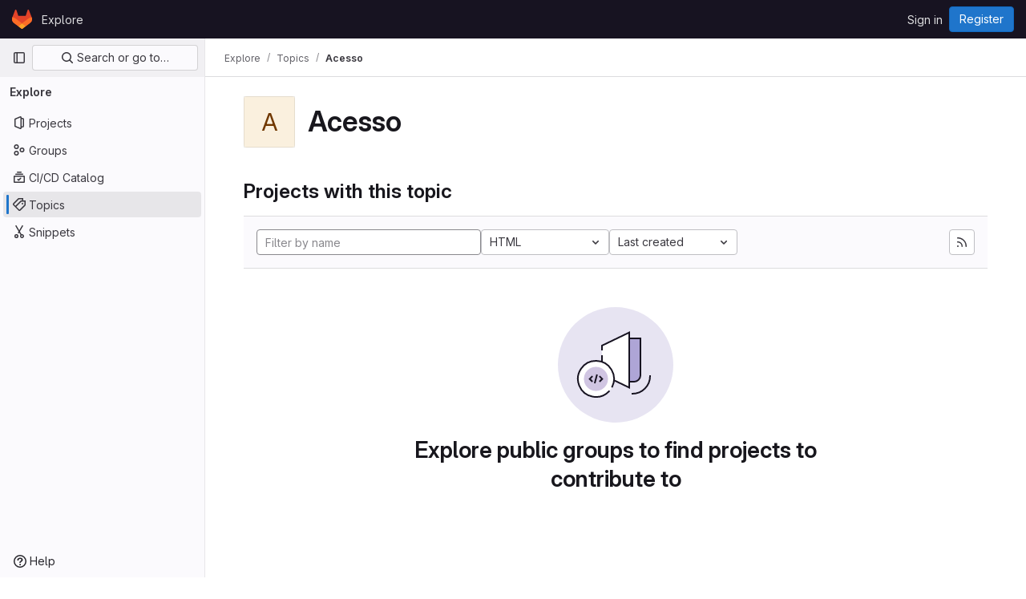

--- FILE ---
content_type: text/css; charset=utf-8
request_url: https://projetos.imd.ufrn.br/assets/page_bundles/work_items-22a76cdd1fe2ae5431b7ff603f86212acaf81b49c4a932f19e3b3222dc1881ee.css
body_size: 1798
content:
@keyframes blinking-dot{0%{opacity:1}25%{opacity:.4}75%{opacity:.4}100%{opacity:1}}.hide-unfocused-input-decoration:not(:focus,:hover),.hide-unfocused-input-decoration:disabled{background-color:rgba(0,0,0,0);border-color:rgba(0,0,0,0);background-image:none;box-shadow:none}#work-item-detail-modal .flash-container.flash-container-page.sticky{top:-8px}.gl-modal .work-item-view,.work-item-drawer .work-item-view:not(:has(.design-detail)){container-name:work-item-view;container-type:inline-size}@container work-item-view (max-width: calc(768px - 4rem - 0.02px)){.work-item-overview{display:block !important}.work-item-attributes-wrapper{position:static !important;overflow-y:initial !important;margin-bottom:0 !important;height:auto !important}}@media(max-width: calc(768px - 4rem - 0.02px)){.work-item-overview{display:block !important}.work-item-attributes-wrapper{position:static !important;overflow-y:initial !important;margin-bottom:0 !important;height:auto !important}}@media(min-width: 768px){.work-item-overview{display:grid;grid-template-columns:minmax(0, 1fr) 18.125rem;-moz-column-gap:2rem;column-gap:2rem}}.work-item-overview-right-sidebar{margin-top:1rem}.work-item-overview-right-sidebar .work-item-attributes-item{margin-bottom:0.75rem}.work-item-overview-right-sidebar .work-item-attributes-item:not(:first-child){padding-top:0.75rem;border-top-style:solid;border-top-color:var(--gl-border-color-default);border-top-width:1px;border-color:var(--gl-border-color-subtle, var(--gl-color-neutral-50, #ececef))}@container work-item-view (min-width: 768px){.work-item-attributes-wrapper{top:calc(calc(calc(var(--header-height) + calc(var(--system-header-height) + var(--performance-bar-height))) + var(--top-bar-height)) + 52px);height:calc(calc(100vh - calc(calc(var(--header-height) + calc(var(--system-header-height) + var(--performance-bar-height))) + var(--top-bar-height)) - var(--system-footer-height)) - 52px);margin-bottom:calc(100px*-1);padding-inline:.5rem;position:sticky;overflow-y:auto;overflow-x:hidden}.work-item-overview-right-sidebar{margin-top:0;grid-row-start:1;grid-column-start:2;grid-row-end:50}.work-item-overview-right-sidebar.is-modal .work-item-attributes-wrapper{top:0}}@media(min-width: 768px){.work-item-attributes-wrapper{top:calc(calc(calc(var(--header-height) + calc(var(--system-header-height) + var(--performance-bar-height))) + var(--top-bar-height)) + 52px);height:calc(calc(100vh - calc(calc(var(--header-height) + calc(var(--system-header-height) + var(--performance-bar-height))) + var(--top-bar-height)) - var(--system-footer-height)) - 52px);margin-bottom:calc(100px*-1);padding-inline:.5rem;position:sticky;overflow-y:auto;overflow-x:hidden}.work-item-overview-right-sidebar{margin-top:0;grid-row-start:1;grid-column-start:2;grid-row-end:50}.work-item-overview-right-sidebar.is-modal .work-item-attributes-wrapper{top:0}}.work-item-overview .work-item-field-value{max-width:65%}.work-item-field-value.gl-form-select:hover,.work-item-field-value.gl-form-select:focus{box-shadow:inset 0 0 0 1px var(--gray-200, #bfbfc3) !important}.work-item-dropdown-toggle .gl-toggle-label{font-weight:normal}.work-item-dropdown-toggle a,.work-item-dropdown-toggle a:hover{color:var(--gl-text-color-default, var(--gl-color-neutral-800, #3a383f));text-decoration:none}.editable-wi-title{width:100%}@media(min-width: 768px){.editable-wi-title{width:calc(100% - 18.125rem - 2rem)}}@media(min-width: 576px){.disclosure-hierarchy{margin-right:2rem}}.disclosure-hierarchy-item:first-child,.disclosure-hierarchy-item:last-child{flex-shrink:1}.disclosure-hierarchy-button{flex-shrink:1;min-width:0;max-width:24rem;padding-left:.75rem;padding-top:calc(0.5rem - 1px);padding-bottom:calc(0.5rem - 1px);display:flex;position:relative;font-size:.75rem;border:1px solid var(--gray-100, #dcdcde);border-right-style:none;border-left-style:none;line-height:1rem;padding-right:.5rem;background:var(--gl-background-color-default);color:var(--gl-action-neutral-foreground-color-default)}.disclosure-hierarchy-button::before,.disclosure-hierarchy-button::after{content:"";position:absolute;background-color:inherit;top:.39rem;right:-0.5625rem;width:1.2rem;height:1.2rem;transform:rotate(45deg) skew(14deg, 14deg);border:1px solid var(--gray-100, #dcdcde);border-color:inherit;border-bottom-color:rgba(0,0,0,0);border-left-color:rgba(0,0,0,0);border-top-left-radius:.125rem;border-bottom-right-radius:.125rem}.disclosure-hierarchy-button::before{background:var(--gl-background-color-default);left:-10px;z-index:1}.disclosure-hierarchy-button::after{z-index:0}.disclosure-hierarchy-item:first-child .disclosure-hierarchy-button{padding-left:.5rem;border-left:1px solid var(--gray-100, #dcdcde);border-top-left-radius:.25rem;border-bottom-left-radius:.25rem}.disclosure-hierarchy-item:first-child .disclosure-hierarchy-button::before{display:none}.disclosure-hierarchy-item:first-child .disclosure-hierarchy-button:active,.disclosure-hierarchy-item:first-child .disclosure-hierarchy-button:focus,.disclosure-hierarchy-item:first-child .disclosure-hierarchy-button:focus:active{box-shadow:1px 1px 0 1px #428fdc,2px -1px 0 1px #428fdc,-1px 1px 0 1px #428fdc,-1px -1px 0 1px #428fdc !important}.disclosure-hierarchy-item:last-child .disclosure-hierarchy-button{padding-right:.75rem;border-right:1px solid var(--gray-100, #dcdcde);border-top-right-radius:.25rem;border-bottom-right-radius:.25rem}.disclosure-hierarchy-item:last-child .disclosure-hierarchy-button::after{display:none}.disclosure-hierarchy-button[disabled]{color:var(--gl-text-color-disabled, var(--gl-color-neutral-400, #89888d));cursor:not-allowed}.disclosure-hierarchy-button:not([disabled]):hover{border-color:var(--gray-400, #89888d);background-color:var(--gray-50, #ececef);color:var(--gl-action-neutral-foreground-color-hover)}.disclosure-hierarchy-button:not([disabled]):hover::after{background-color:var(--gray-50, #ececef);border-left:1px solid var(--gray-50, #ececef);border-bottom:1px solid var(--gray-50, #ececef);z-index:3}.disclosure-hierarchy-button:active,.disclosure-hierarchy-button:focus,.disclosure-hierarchy-button:focus:active{box-shadow:1px 1px 0 1px #428fdc,2px -1px 0 1px #428fdc !important;outline:none;border-top:1px solid var(--gray-400, #89888d);border-bottom:1px solid var(--gray-400, #89888d);background-color:var(--gray-50, #ececef);z-index:2;border-radius:.125rem;color:var(--gl-action-neutral-foreground-color-focus)}.disclosure-hierarchy-button:active::after,.disclosure-hierarchy-button:focus::after,.disclosure-hierarchy-button:focus:active::after{background-color:var(--gray-50, #ececef)}.disclosure-hierarchy-button:active::before,.disclosure-hierarchy-button:active::after,.disclosure-hierarchy-button:focus::before,.disclosure-hierarchy-button:focus::after,.disclosure-hierarchy-button:focus:active::before,.disclosure-hierarchy-button:focus:active::after{box-shadow:2px -2px 0 1px #428fdc}.work-item-sidebar-dropdown .gl-new-dropdown-panel{width:100% !important;max-width:17rem !important}.container-limited .work-item-sticky-header-text{max-width:1296px}.work-item-description .truncated{min-height:16rem;max-height:80vh;overflow:hidden}.description-more{position:absolute;bottom:0;pointer-events:none}.description-more::before{content:"";display:block;height:3rem;width:100%;background:linear-gradient(180deg, rgba(255, 255, 255, 0) 0%, #fff 100%)}.gl-dark .description-more::before{background:linear-gradient(180deg, rgba(31, 30, 36, 0) 0%, #18171d 100%)}.description-more .show-all-btn{pointer-events:auto;background-color:#fff}.gl-dark .description-more .show-all-btn{background-color:#18171d}.description-more .show-all-btn::before,.description-more .show-all-btn::after{content:"";height:1px;flex:1;border-top:1px solid #ececef}.gl-dark .description-more .show-all-btn::before,.gl-dark .description-more .show-all-btn::after{border-top:1px solid #28272d}.is-ghost{opacity:.3;pointer-events:none}.design-scaler-wrapper{bottom:0;left:50%;transform:translateX(-50%)}.create-work-item-modal .note-textarea{overflow-y:scroll !important}
